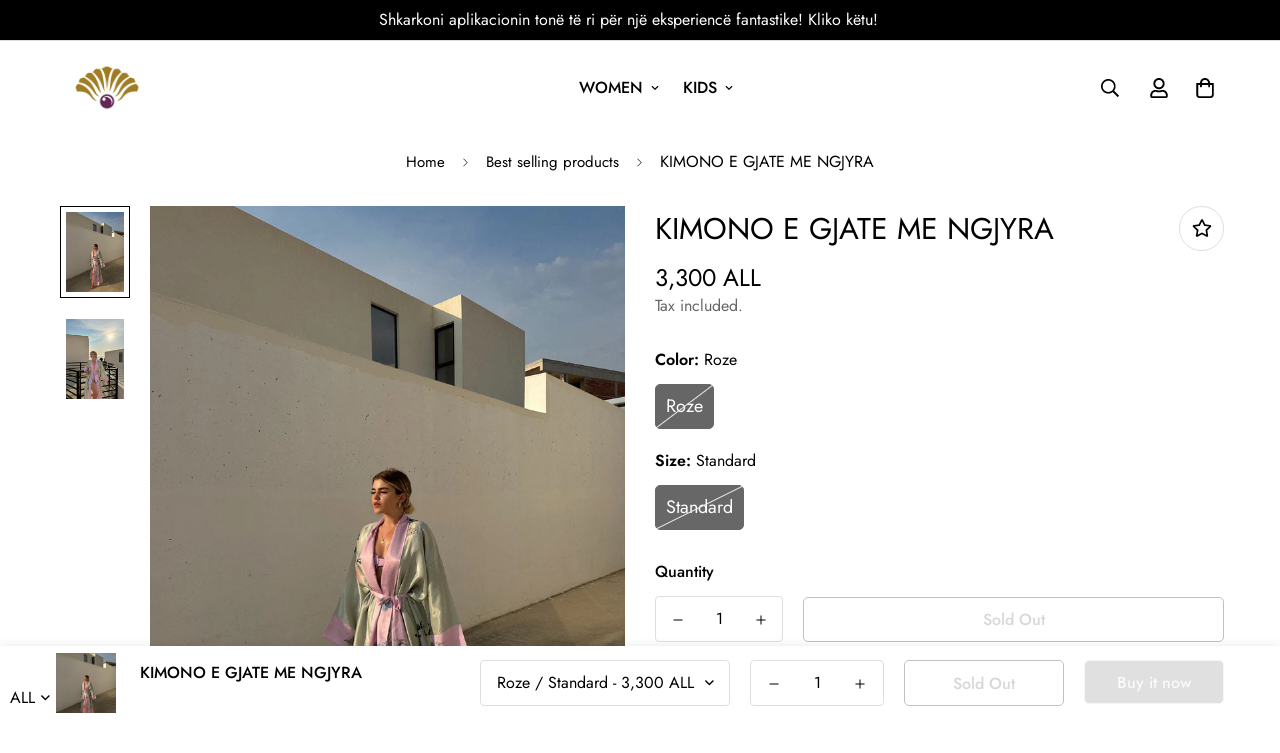

--- FILE ---
content_type: text/javascript; charset=utf-8
request_url: https://perlashop.al/products/kimono-e-gjate-me-ngjyra.js
body_size: 251
content:
{"id":8431236612314,"title":"KIMONO E GJATE ME NGJYRA","handle":"kimono-e-gjate-me-ngjyra","description":"\u003cp\u003eKimono e gjate me ngjyra. Ka material te plote, kombinohet lehtesisht me cdo veshje tjeter. Super stil dhe teper klas. \u003c\/p\u003e","published_at":"2024-04-29T15:33:37+02:00","created_at":"2024-04-29T15:32:13+02:00","vendor":"Perla Shop Albania","type":"","tags":["aksesore","Aksesoret","Kimono"],"price":330000,"price_min":330000,"price_max":330000,"available":false,"price_varies":false,"compare_at_price":null,"compare_at_price_min":0,"compare_at_price_max":0,"compare_at_price_varies":false,"variants":[{"id":45118333354202,"title":"Roze \/ Standard","option1":"Roze","option2":"Standard","option3":null,"sku":"","requires_shipping":true,"taxable":true,"featured_image":null,"available":false,"name":"KIMONO E GJATE ME NGJYRA - Roze \/ Standard","public_title":"Roze \/ Standard","options":["Roze","Standard"],"price":330000,"weight":800,"compare_at_price":null,"inventory_management":"shopify","barcode":"5148","requires_selling_plan":false,"selling_plan_allocations":[]}],"images":["\/\/cdn.shopify.com\/s\/files\/1\/0608\/9860\/7322\/files\/8A6B8F9B-530B-4F52-9AB4-49A123A9A709.jpg?v=1721332507","\/\/cdn.shopify.com\/s\/files\/1\/0608\/9860\/7322\/files\/6F6CBFE0-A947-4C17-B739-29D4FF79F200.jpg?v=1721332507"],"featured_image":"\/\/cdn.shopify.com\/s\/files\/1\/0608\/9860\/7322\/files\/8A6B8F9B-530B-4F52-9AB4-49A123A9A709.jpg?v=1721332507","options":[{"name":"Color","position":1,"values":["Roze"]},{"name":"Size","position":2,"values":["Standard"]}],"url":"\/products\/kimono-e-gjate-me-ngjyra","media":[{"alt":null,"id":34943811125466,"position":1,"preview_image":{"aspect_ratio":0.723,"height":4032,"width":2914,"src":"https:\/\/cdn.shopify.com\/s\/files\/1\/0608\/9860\/7322\/files\/8A6B8F9B-530B-4F52-9AB4-49A123A9A709.jpg?v=1721332507"},"aspect_ratio":0.723,"height":4032,"media_type":"image","src":"https:\/\/cdn.shopify.com\/s\/files\/1\/0608\/9860\/7322\/files\/8A6B8F9B-530B-4F52-9AB4-49A123A9A709.jpg?v=1721332507","width":2914},{"alt":null,"id":34943811158234,"position":2,"preview_image":{"aspect_ratio":0.721,"height":4031,"width":2906,"src":"https:\/\/cdn.shopify.com\/s\/files\/1\/0608\/9860\/7322\/files\/6F6CBFE0-A947-4C17-B739-29D4FF79F200.jpg?v=1721332507"},"aspect_ratio":0.721,"height":4031,"media_type":"image","src":"https:\/\/cdn.shopify.com\/s\/files\/1\/0608\/9860\/7322\/files\/6F6CBFE0-A947-4C17-B739-29D4FF79F200.jpg?v=1721332507","width":2906}],"requires_selling_plan":false,"selling_plan_groups":[]}

--- FILE ---
content_type: text/javascript; charset=utf-8
request_url: https://perlashop.al/products/kimono-e-gjate-me-ngjyra.js
body_size: -144
content:
{"id":8431236612314,"title":"KIMONO E GJATE ME NGJYRA","handle":"kimono-e-gjate-me-ngjyra","description":"\u003cp\u003eKimono e gjate me ngjyra. Ka material te plote, kombinohet lehtesisht me cdo veshje tjeter. Super stil dhe teper klas. \u003c\/p\u003e","published_at":"2024-04-29T15:33:37+02:00","created_at":"2024-04-29T15:32:13+02:00","vendor":"Perla Shop Albania","type":"","tags":["aksesore","Aksesoret","Kimono"],"price":330000,"price_min":330000,"price_max":330000,"available":false,"price_varies":false,"compare_at_price":null,"compare_at_price_min":0,"compare_at_price_max":0,"compare_at_price_varies":false,"variants":[{"id":45118333354202,"title":"Roze \/ Standard","option1":"Roze","option2":"Standard","option3":null,"sku":"","requires_shipping":true,"taxable":true,"featured_image":null,"available":false,"name":"KIMONO E GJATE ME NGJYRA - Roze \/ Standard","public_title":"Roze \/ Standard","options":["Roze","Standard"],"price":330000,"weight":800,"compare_at_price":null,"inventory_management":"shopify","barcode":"5148","requires_selling_plan":false,"selling_plan_allocations":[]}],"images":["\/\/cdn.shopify.com\/s\/files\/1\/0608\/9860\/7322\/files\/8A6B8F9B-530B-4F52-9AB4-49A123A9A709.jpg?v=1721332507","\/\/cdn.shopify.com\/s\/files\/1\/0608\/9860\/7322\/files\/6F6CBFE0-A947-4C17-B739-29D4FF79F200.jpg?v=1721332507"],"featured_image":"\/\/cdn.shopify.com\/s\/files\/1\/0608\/9860\/7322\/files\/8A6B8F9B-530B-4F52-9AB4-49A123A9A709.jpg?v=1721332507","options":[{"name":"Color","position":1,"values":["Roze"]},{"name":"Size","position":2,"values":["Standard"]}],"url":"\/products\/kimono-e-gjate-me-ngjyra","media":[{"alt":null,"id":34943811125466,"position":1,"preview_image":{"aspect_ratio":0.723,"height":4032,"width":2914,"src":"https:\/\/cdn.shopify.com\/s\/files\/1\/0608\/9860\/7322\/files\/8A6B8F9B-530B-4F52-9AB4-49A123A9A709.jpg?v=1721332507"},"aspect_ratio":0.723,"height":4032,"media_type":"image","src":"https:\/\/cdn.shopify.com\/s\/files\/1\/0608\/9860\/7322\/files\/8A6B8F9B-530B-4F52-9AB4-49A123A9A709.jpg?v=1721332507","width":2914},{"alt":null,"id":34943811158234,"position":2,"preview_image":{"aspect_ratio":0.721,"height":4031,"width":2906,"src":"https:\/\/cdn.shopify.com\/s\/files\/1\/0608\/9860\/7322\/files\/6F6CBFE0-A947-4C17-B739-29D4FF79F200.jpg?v=1721332507"},"aspect_ratio":0.721,"height":4031,"media_type":"image","src":"https:\/\/cdn.shopify.com\/s\/files\/1\/0608\/9860\/7322\/files\/6F6CBFE0-A947-4C17-B739-29D4FF79F200.jpg?v=1721332507","width":2906}],"requires_selling_plan":false,"selling_plan_groups":[]}

--- FILE ---
content_type: text/javascript; charset=utf-8
request_url: https://perlashop.al/products/kimono-e-gjate-me-ngjyra.js
body_size: -143
content:
{"id":8431236612314,"title":"KIMONO E GJATE ME NGJYRA","handle":"kimono-e-gjate-me-ngjyra","description":"\u003cp\u003eKimono e gjate me ngjyra. Ka material te plote, kombinohet lehtesisht me cdo veshje tjeter. Super stil dhe teper klas. \u003c\/p\u003e","published_at":"2024-04-29T15:33:37+02:00","created_at":"2024-04-29T15:32:13+02:00","vendor":"Perla Shop Albania","type":"","tags":["aksesore","Aksesoret","Kimono"],"price":330000,"price_min":330000,"price_max":330000,"available":false,"price_varies":false,"compare_at_price":null,"compare_at_price_min":0,"compare_at_price_max":0,"compare_at_price_varies":false,"variants":[{"id":45118333354202,"title":"Roze \/ Standard","option1":"Roze","option2":"Standard","option3":null,"sku":"","requires_shipping":true,"taxable":true,"featured_image":null,"available":false,"name":"KIMONO E GJATE ME NGJYRA - Roze \/ Standard","public_title":"Roze \/ Standard","options":["Roze","Standard"],"price":330000,"weight":800,"compare_at_price":null,"inventory_management":"shopify","barcode":"5148","requires_selling_plan":false,"selling_plan_allocations":[]}],"images":["\/\/cdn.shopify.com\/s\/files\/1\/0608\/9860\/7322\/files\/8A6B8F9B-530B-4F52-9AB4-49A123A9A709.jpg?v=1721332507","\/\/cdn.shopify.com\/s\/files\/1\/0608\/9860\/7322\/files\/6F6CBFE0-A947-4C17-B739-29D4FF79F200.jpg?v=1721332507"],"featured_image":"\/\/cdn.shopify.com\/s\/files\/1\/0608\/9860\/7322\/files\/8A6B8F9B-530B-4F52-9AB4-49A123A9A709.jpg?v=1721332507","options":[{"name":"Color","position":1,"values":["Roze"]},{"name":"Size","position":2,"values":["Standard"]}],"url":"\/products\/kimono-e-gjate-me-ngjyra","media":[{"alt":null,"id":34943811125466,"position":1,"preview_image":{"aspect_ratio":0.723,"height":4032,"width":2914,"src":"https:\/\/cdn.shopify.com\/s\/files\/1\/0608\/9860\/7322\/files\/8A6B8F9B-530B-4F52-9AB4-49A123A9A709.jpg?v=1721332507"},"aspect_ratio":0.723,"height":4032,"media_type":"image","src":"https:\/\/cdn.shopify.com\/s\/files\/1\/0608\/9860\/7322\/files\/8A6B8F9B-530B-4F52-9AB4-49A123A9A709.jpg?v=1721332507","width":2914},{"alt":null,"id":34943811158234,"position":2,"preview_image":{"aspect_ratio":0.721,"height":4031,"width":2906,"src":"https:\/\/cdn.shopify.com\/s\/files\/1\/0608\/9860\/7322\/files\/6F6CBFE0-A947-4C17-B739-29D4FF79F200.jpg?v=1721332507"},"aspect_ratio":0.721,"height":4031,"media_type":"image","src":"https:\/\/cdn.shopify.com\/s\/files\/1\/0608\/9860\/7322\/files\/6F6CBFE0-A947-4C17-B739-29D4FF79F200.jpg?v=1721332507","width":2906}],"requires_selling_plan":false,"selling_plan_groups":[]}

--- FILE ---
content_type: application/javascript; charset=utf-8
request_url: https://cdn.jsdelivr.net/npm/gather-vue@latest/dist/assets/index-D0vp8azJ.js
body_size: 2396
content:
var K=Object.defineProperty;var _=r=>{throw TypeError(r)};var L=(r,e,i)=>e in r?K(r,e,{enumerable:!0,configurable:!0,writable:!0,value:i}):r[e]=i;var P=(r,e,i)=>L(r,typeof e!="symbol"?e+"":e,i),C=(r,e,i)=>e.has(r)||_("Cannot "+i);var y=(r,e,i)=>(C(r,e,"read from private field"),i?i.call(r):e.get(r)),w=(r,e,i)=>e.has(r)?_("Cannot add the same private member more than once"):e instanceof WeakSet?e.add(r):e.set(r,i),E=(r,e,i,n)=>(C(r,e,"write to private field"),n?n.call(r,i):e.set(r,i),i);import{bC as A,bD as O,bE as H,bF as D,R as T,U as b,bG as B,aa as S,ah as G,ac as I,ag as V,a2 as W}from"./index-D3RAziYh.js";import{c as v,A as x}from"./aggregate-base-Dh5POhry.js";import{a as F}from"./traverse-eGeoT8Mx.js";import{i as j}from"./iframe-PalxAwQ_.js";import{i as N}from"./type-check-eNJ9pUvL.js";const U=(r,e=[])=>{if(!r)return{path:void 0,nearestFields:{}};const i=s=>{try{let c=1;const{tagName:f}=s;for(;s.previousElementSibling;)s.previousElementSibling.tagName===f&&c++,s=s.previousElementSibling;return c}catch{}};let n="",l=i(r);const t={};try{for(;r!=null&&r.tagName;){const{id:s,localName:c}=r;e.forEach(o=>{var h,p;t[p=u(o)]||(t[p]=((h=r[o])==null?void 0:h.baseVal)||r[o])}),n=[c,s?"#".concat(s):"",n?">".concat(n):""].join(""),r=r.parentNode}}catch{}return{path:n?l?"".concat(n,":nth-of-type(").concat(l,")"):n:void 0,nearestFields:t};function u(s){return s==="tagName"&&(s="tag"),s==="className"&&(s="class"),"nearest".concat(s.charAt(0).toUpperCase()+s.slice(1))}};class q{constructor(e,i,n){this.event=e,this.count=1,this.originMs=Math.floor(e.timeStamp),this.relativeMs=[0],this.selectorPath=i,this.rageClick=void 0,this.nearestTargetFields=n,this.currentUrl=v(""+location)}aggregate(e){this.count++,this.relativeMs.push(Math.floor(e.timeStamp-this.originMs)),this.isRageClick()&&(this.rageClick=!0)}isRageClick(){const e=this.relativeMs.length;return this.event.type==="click"&&e>=A&&this.relativeMs[e-1]-this.relativeMs[e-A]<O}}var m,d;class z{constructor(){w(this,m);w(this,d,"")}get aggregationEvent(){const e=y(this,m);return E(this,d,""),E(this,m,void 0),e}process(e,i){if(!e)return;const{selectorPath:n,nearestTargetFields:l}=Y(e,i),t=Q(e,n);if(t&&t===y(this,d))y(this,m).aggregate(e);else{const a=y(this,m);return E(this,d,t),E(this,m,new q(e,n,l)),a}}}m=new WeakMap,d=new WeakMap;function Y(r,e){let i,n={};if(H.includes(r.type)||r.target===window)i="window";else if(r.target===document)i="document";else{const{path:l,nearestFields:t}=U(r.target,e);i=l,n=t}return{selectorPath:i,nearestTargetFields:n}}function Q(r,e){let i=r.type;return r.type!=="scrollend"&&(i+="-"+e),i}class X extends x{constructor(e){super(e,D),this.referrerUrl=T&&document.referrer?v(document.referrer):void 0,this.waitForFlags(["ins"]).then(([i])=>{if(!i){this.blocked=!0,this.deregisterDrain();return}this.trackSupportabilityMetrics(),b("api-recordCustomEvent",(t,a,u)=>{if(B.includes(a))return S(46);this.addEvent({eventType:a,timestamp:this.toEpoch(t),...u})},this.featureName,this.ee),e.init.page_action.enabled&&b("api-addPageAction",(t,a,u,s)=>{var c,f;if(!this.agentRef.runtime.entityManager.get(s))return S(56,this.featureName);this.addEvent({...u,eventType:"PageAction",timestamp:this.toEpoch(t),timeSinceLoad:t/1e3,actionName:a,referrerUrl:this.referrerUrl,...T&&{browserWidth:(c=window.document.documentElement)==null?void 0:c.clientWidth,browserHeight:(f=window.document.documentElement)==null?void 0:f.clientHeight}},s)},this.featureName,this.ee);let n=()=>{};T&&e.init.user_actions.enabled&&(this.userActionAggregator=new z,this.harvestOpts.beforeUnload=()=>n==null?void 0:n(this.userActionAggregator.aggregationEvent),n=t=>{try{if(t!=null&&t.event){let c=function(o){return o==="tagName"&&(o="tag"),o==="className"&&(o="class"),"target".concat(o.charAt(0).toUpperCase()+o.slice(1))},f=function(o){return!!(t.selectorPath!=="window"&&t.selectorPath!=="document"&&a instanceof HTMLElement&&(a!=null&&a[o]))};const{target:a,timeStamp:u,type:s}=t.event;this.addEvent({eventType:"UserAction",timestamp:this.toEpoch(u),action:s,actionCount:t.count,actionDuration:t.relativeMs[t.relativeMs.length-1],actionMs:t.relativeMs,rageClick:t.rageClick,target:t.selectorPath,currentUrl:t.currentUrl,...j(window)&&{iframe:!0},...this.agentRef.init.user_actions.elementAttributes.reduce((o,h)=>(f(h)&&(o[c(h)]=String(a[h]).trim().slice(0,128)),o),{}),...t.nearestTargetFields})}}catch{}},b("ua",t=>{n(this.userActionAggregator.process(t,this.agentRef.init.user_actions.elementAttributes))},this.featureName,this.ee));const l=[...e.init.performance.capture_marks?["mark"]:[],...e.init.performance.capture_measures?["measure"]:[]];if(l.length)try{l.forEach(t=>{PerformanceObserver.supportedEntryTypes.includes(t)&&new PerformanceObserver(u=>{u.getEntries().forEach(s=>{try{let f=function(o){if(o==null)return{};return N(o)?h(o):{entryDetail:o};function h(p,k="entryDetail"){let M={};return p==null||Object.keys(p).forEach(g=>{let R=k+"."+g;N(p[g])?Object.assign(M,h(p[g],R)):p[g]!==null&&p[g]!==void 0&&(M[R]=p[g])}),M}};this.reportSupportabilityMetric("Generic/Performance/"+t+"/Seen");const c=e.init.performance.capture_detail?f(s.detail):{};this.addEvent({...c,eventType:"BrowserPerformance",timestamp:this.toEpoch(s.startTime),entryName:s.name,entryDuration:s.duration,entryType:t})}catch{}})}).observe({buffered:!0,type:t})})}catch{}T&&e.init.performance.resources.enabled&&b("browserPerformance.resource",t=>{var a;try{const{name:u,duration:s,...c}=t.toJSON();let f=!1;try{const h=new URL(u).hostname,p=h.includes("newrelic.com")||h.includes("nr-data.net")||h.includes("nr-local.net");if(this.agentRef.init.performance.resources.ignore_newrelic&&p||this.agentRef.init.performance.resources.asset_types.length&&!this.agentRef.init.performance.resources.asset_types.includes(c.initiatorType))return;f=h===((a=G)==null?void 0:a.location.hostname)||e.init.performance.resources.first_party_domains.includes(h),f&&this.reportSupportabilityMetric("Generic/Performance/FirstPartyResource/Seen"),p&&this.reportSupportabilityMetric("Generic/Performance/NrResource/Seen")}catch{}this.reportSupportabilityMetric("Generic/Performance/Resource/Seen");const o={...c,eventType:"BrowserPerformance",timestamp:Math.floor(e.runtime.timeKeeper.correctRelativeTimestamp(c.startTime)),entryName:v(u),entryDuration:s,firstParty:f};this.addEvent(o)}catch(u){this.ee.emit("internal-error",[u,"GenericEvents-Resource"])}},this.featureName,this.ee),b("api-measure",(t,a)=>{const{start:u,duration:s,customAttributes:c}=t,f={...c,eventType:"BrowserPerformance",timestamp:Math.floor(e.runtime.timeKeeper.correctRelativeTimestamp(u)),entryName:a,entryDuration:s,entryType:"measure"};this.addEvent(f)},this.featureName,this.ee),e.runtime.harvester.triggerHarvestFor(this),this.drain()})}addEvent(e={},i){if(!e||!Object.keys(e).length)return;if(!e.eventType){S(44);return}for(let t in e){let a=e[t];e[t]=a&&typeof a=="object"?I(a):a}const n={timestamp:Math.floor(this.agentRef.runtime.timeKeeper.correctRelativeTimestamp(V())),pageUrl:v(""+W),currentUrl:v(""+location)},l={...this.agentRef.info.jsAttributes||{},...n,...e};this.events.add(l,i)}serializer(e){return F({ins:e},this.obfuscator.obfuscateString.bind(this.obfuscator),"string")}queryStringsBuilder(){return{ua:this.agentRef.info.userAttributes,at:this.agentRef.info.atts}}toEpoch(e){return Math.floor(this.agentRef.runtime.timeKeeper.correctRelativeTimestamp(e))}trackSupportabilityMetrics(){var i,n;const e="Config/Performance/";this.agentRef.init.performance.capture_marks&&this.reportSupportabilityMetric(e+"CaptureMarks/Enabled"),this.agentRef.init.performance.capture_measures&&this.reportSupportabilityMetric(e+"CaptureMeasures/Enabled"),this.agentRef.init.performance.resources.enabled&&this.reportSupportabilityMetric(e+"Resources/Enabled"),((i=this.agentRef.init.performance.resources.asset_types)==null?void 0:i.length)!==0&&this.reportSupportabilityMetric(e+"Resources/AssetTypes/Changed"),((n=this.agentRef.init.performance.resources.first_party_domains)==null?void 0:n.length)!==0&&this.reportSupportabilityMetric(e+"Resources/FirstPartyDomains/Changed"),this.agentRef.init.performance.resources.ignore_newrelic===!1&&this.reportSupportabilityMetric(e+"Resources/IgnoreNewrelic/Changed")}}P(X,"featureName",D);export{X as Aggregate};
